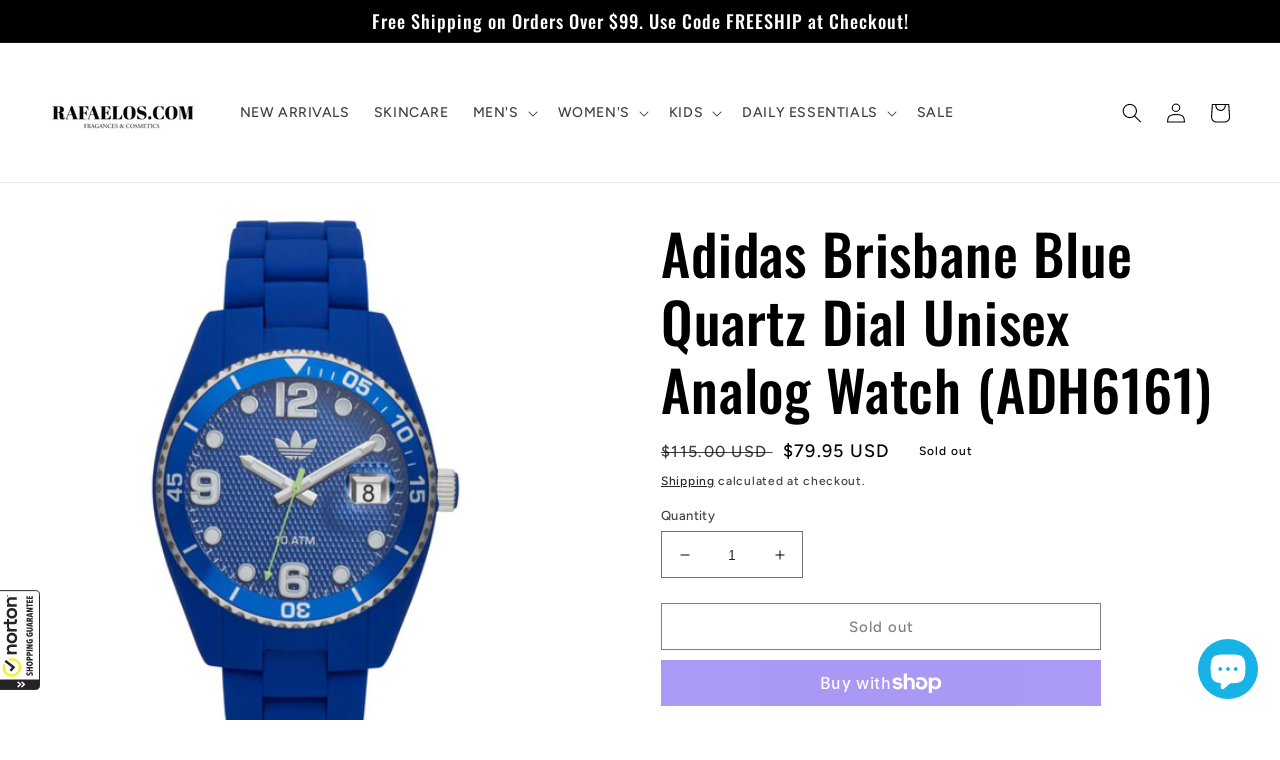

--- FILE ---
content_type: application/x-javascript; charset=utf-8
request_url: https://guarantee-cdn.com/Web/Seal/AltSealInfo.aspx?Info=1&PR=&CBF=bs_R.AltSeal&Elem=_GUARANTEE_SealSpan&SN=buysafeseal_1&HASH=mmxv%2bmpawcRNoasslhy2XdTo80XcmNVQb1VzRgq6c8qZRcIaH1tcqIr%2fEe5KukZk4jRyIrrr%2b8T2ck01HFKAwg%3d%3d&S=Large&T=M&MSPHASH=&fpc=&DP=br%3DChrome%3Bvr%3D131.0.0.0%3Bos%3DLinux%3Bsno%3Da&I=&TS=efa2cddcg4
body_size: 651
content:
bs_R.AltSeal("_GUARANTEE_SealSpan","buysafeseal_1","mmxv%2bmpawcRNoasslhy2XdTo80XcmNVQb1VzRgq6c8qZRcIaH1tcqIr%2fEe5KukZk4jRyIrrr%2b8T2ck01HFKAwg%3d%3d","","Large","M","<filename>Custom BLX[11]/Web/Seal/images/MpCustom/MP968834763a_Seal_BLX.swf</filename><bsuid>e1010a05-76c4-4291-ac11-828fb4a70596_87</bsuid><Rollover>Guarantee</Rollover><Type>Bonded</Type><Persist>True</Persist><Affiliate>False</Affiliate><Free>False</Free><SealResponse PersistantSealOn=\"True\" RolloverName=\"Custom\" SetName=\"a\" DisplayFlag=\"-1\" SealType=\"Bonded\" UniqueId=\"e1010a05-76c4-4291-ac11-828fb4a70596_87\" RolloverType=\"Guarantee\" ShowSeal=\"True\" SealLocation=\"Custom BLX[11]/Web/Seal/images/MpCustom/MP968834763a_Seal_BLX.swf\" MarketplaceUserHash=\"F+/uma6ly+lA7GoREHHUe70MrDJSaJJqZgGfVbcK8/umioTHM56fh1wvEGNFzzzHfC7iS0xUPu2b1Tt0m/oLkw==\" IsFreeBond=\"False\" IsAffiliateOnly=\"False\" />");